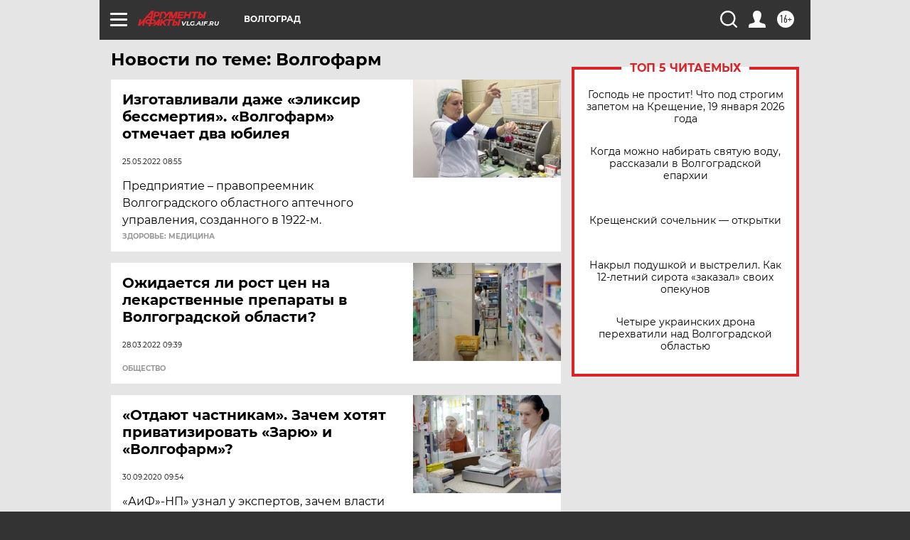

--- FILE ---
content_type: text/html
request_url: https://tns-counter.ru/nc01a**R%3Eundefined*aif_ru/ru/UTF-8/tmsec=aif_ru/657939092***
body_size: -71
content:
9FE57614696D5FDEX1768775646:9FE57614696D5FDEX1768775646